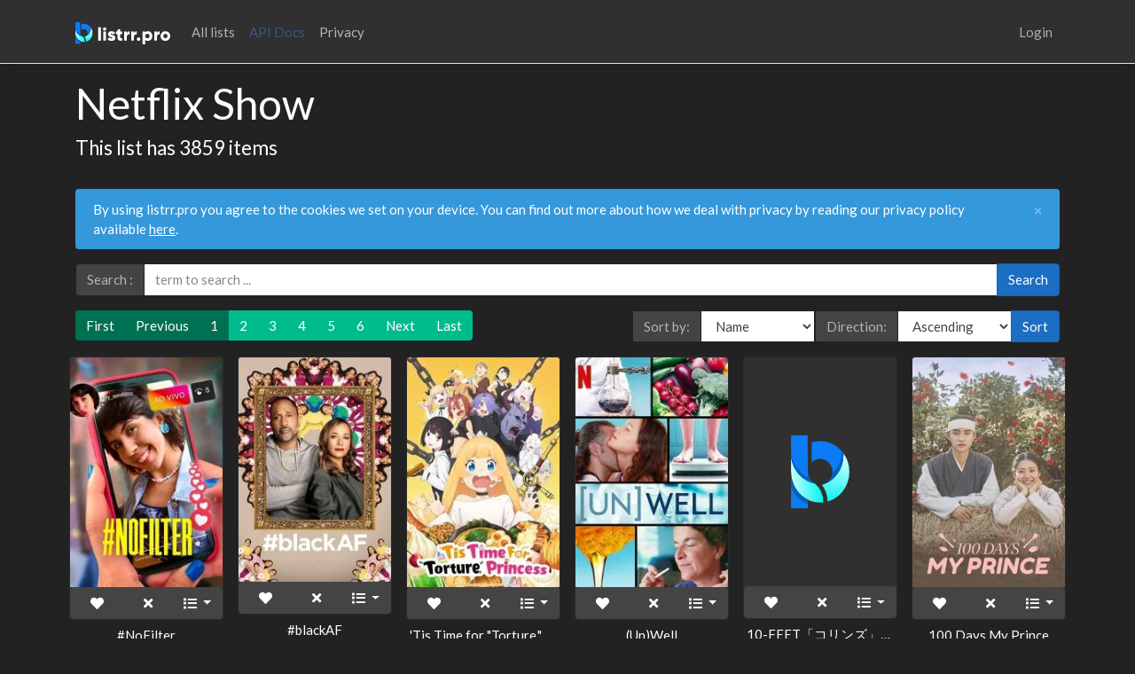

--- FILE ---
content_type: text/html; charset=utf-8
request_url: https://listrr.pro/Lists/ShowShowList/63a0b8e8f10938eb8688f1f0
body_size: 7359
content:

<!DOCTYPE html>
<html lang="en">
<head>
    <meta charset="utf-8" />
    <meta name="viewport" content="width=device-width, initial-scale=1.0" />

    <title>
Netflix Show - listrr.pro    </title>

    <link rel="stylesheet" href="/css/bootstrap.min.css" />
    <link rel="stylesheet" href="/css/select2.min.css" />
    <link rel="stylesheet" href="/css/fontawesome.min.css" />
    <link rel="stylesheet" href="/css/query-builder.default.min.css" />
    <link rel="stylesheet" href="/css/bootstrap-datepicker.min.css" />
    <link rel="stylesheet" href="/css/bootstrap-toggle.min.css" />
    <link rel="stylesheet" href="/css/site.css?v=arLRSELlAmw3Ah9DBcVSdf89Y1nFeRl9oHzoqhlL8js" />
</head>
<body>
    <header>
        <nav class="navbar navbar-expand-sm navbar-toggleable-sm navbar-dark bg-dark border-bottom box-shadow mb-3">
            <div class="container">
                <a class="navbar-brand" href="/">
                    <img src="/img/logo.svg" height="25" />
                </a>
                <button class="navbar-toggler" type="button" data-toggle="collapse" data-target=".navbar-collapse" aria-controls="navbarSupportedContent" aria-expanded="false" aria-label="Toggle navigation">
                    <span class="navbar-toggler-icon"></span>
                </button>
                <div class="navbar-collapse collapse d-sm-inline-flex flex-sm-row-reverse">

                    
<ul class="navbar-nav">
        <li class="nav-item">
            <a class="nav-link" href="/Identity/Account/Login">Login</a>
        </li>
</ul>

                    <ul class="navbar-nav flex-grow-1">

                        <li class="nav-item">
                            <a class="nav-link text-light" href="/Home/Lists">All lists</a>
                        </li>
                        
                        <li class="nav-item">
                            <a class="nav-link text-primary" href="/swagger/index.html">API Docs</a>
                        </li>
                        
                        <li class="nav-item">
                            <a class="nav-link text-light" href="https://docs.listrr.pro/privacy" target="_blank">Privacy</a>
                        </li>
                    </ul>

                </div>
            </div>
        </nav>
    </header>
    <div class="container">
        <main role="main" class="pb-3">

                <div class="page-header">
                    <h1>Netflix Show</h1>
                        <h4>This list has 3859 items</h4>
                </div>
                <hr />

                <div class="">
                    <strong></strong>
                    <p class="mb-0"></p>
                </div>

            
            

    <div id="cookieConsent" class="alert alert-info alert-dismissible fade show" role="alert">
        By using listrr.pro you agree to the cookies we set on your device. You can find out more about how we deal with privacy by reading our privacy policy available <a href="https://docs.listrr.pro/privacy" target="_blank">here</a>.
        <button type="button" class="accept-policy close" data-dismiss="alert" aria-label="Close" data-cookie-string=".AspNet.Consent=yes; expires=Mon, 25 Jan 2027 22:39:49 GMT; path=/; secure; samesite=none">
            <span aria-hidden="true">&times;</span>
        </button>
    </div>
    <script type="a12e26bb61d818cb32764e03-text/javascript">
        (function () {
            var button = document.querySelector("#cookieConsent button[data-cookie-string]");
            button.addEventListener("click", function (event) {
                document.cookie = button.dataset.cookieString;
            }, false);
        })();
    </script>


            



<div class="row">
    <div class="col-md-12 mb-3">
    <form method="get">
        <div class="input-group">
            <div class="input-group-prepend">
                <span class="input-group-text">Search :</span>
            </div>
            <input type="text" name="searchTerm" class="form-control" placeholder="term to search ..." value="">
            <div class="input-group-append" id="button-addon4">
                <button type="submit" class="btn btn-primary">Search</button>
            </div>
        </div>
    </form>
</div>

        
<div class="col-md-12">
    <div class="btn-toolbar justify-content-between" role="toolbar" aria-label="Toolbar with button groups">
            <nav aria-label="List content navigation">
                <ul class="pagination justify-content-center mb-0">
                    <li class="page-item disabled">
                        <a class="page-link" href="/Lists/ShowShowList/63a0b8e8f10938eb8688f1f0?page=1">First</a>
                    </li>
                    <li class="page-item disabled">
                        <a class="page-link" href="/Lists/ShowShowList/63a0b8e8f10938eb8688f1f0?page=0">Previous</a>
                    </li>


                    <li class="page-item disabled">
                        <a class="page-link" href="#">1</a>
                    </li>

                            <li class="page-item">
                                <a class="page-link" href="/Lists/ShowShowList/63a0b8e8f10938eb8688f1f0?page=2">2</a>
                            </li>
                            <li class="page-item">
                                <a class="page-link" href="/Lists/ShowShowList/63a0b8e8f10938eb8688f1f0?page=3">3</a>
                            </li>
                            <li class="page-item">
                                <a class="page-link" href="/Lists/ShowShowList/63a0b8e8f10938eb8688f1f0?page=4">4</a>
                            </li>
                            <li class="page-item">
                                <a class="page-link" href="/Lists/ShowShowList/63a0b8e8f10938eb8688f1f0?page=5">5</a>
                            </li>
                            <li class="page-item">
                                <a class="page-link" href="/Lists/ShowShowList/63a0b8e8f10938eb8688f1f0?page=6">6</a>
                            </li>
                    <li class="page-item ">
                        <a class="page-link" href="/Lists/ShowShowList/63a0b8e8f10938eb8688f1f0?page=2">Next</a>
                    </li>
                    <li class="page-item ">
                        <a class="page-link" href="/Lists/ShowShowList/63a0b8e8f10938eb8688f1f0?page=108">Last</a>
                    </li>
                </ul>
            </nav>
        <form method="get">
            <div class="input-group">

                <input hidden name="page" value="1"/>
                    <div class="input-group-prepend">
                        <div class="input-group-text">Sort by:</div>
                    </div>
                    <select name="sortBy" class="form-control">
                                <option value="Name">Name</option>
                                <option value="ReleaseDate">ReleaseDate</option>
                    </select>

                <div class="input-group-prepend">
                    <div class="input-group-text">Direction:</div>
                </div>
                <select name="sortByDirection" class="form-control">
                            <option value="Ascending">Ascending</option>
                            <option value="Descending">Descending</option>
                </select>
                <div class="input-group-append" id="button-addon4">
                    <button type="submit" class="btn btn-primary">Sort</button>
                </div>
            </div>
        </form>
    </div>
</div>
            <div class="col-6 col-md-2 col-sm-3 mt-3 pl-2 pr-2">
                <div class="card">
                    <img src="https://image.tmdb.org/t/p/w185/4G477taMWoqLFMRvZGncnMOTOzb.jpg" class="card-img-top" alt="MongoDB.Entities.FuzzyString">
                    <div class="btn-group" role="group">
                        <a data-listrr="favorite" data-listrr-type="show" data-list-id="63a0b8e8f10938eb8688f1f0" data-item-id="63d1657e66bd9801be72bf25" data-toggle="tooltip" data-placement="top" title="Add #NoFilter to your favorites" class="btn btn-secondary">
                            <i class="fas fa-heart"></i>
                        </a>
                        <a data-listrr="rlist" data-listrr-type="show" data-list-id="63a0b8e8f10938eb8688f1f0" data-item-id="63d1657e66bd9801be72bf25" data-toggle="tooltip" data-placement="top" title="Remove #NoFilter from your list" class="btn btn-secondary">
                            <i class="fas fa-times"></i>
                        </a>
                        <div class="btn-group" role="group">
                            <button type="button" class="btn btn-secondary dropdown-toggle" data-toggle="dropdown" aria-expanded="false">
                                <i class="fas fa-list"></i>
                            </button>
                            <div class="dropdown-menu">
                                    <a class="dropdown-item" href="https://imdb.com/title/tt26368084" target="_blank">IMDb: tt26368084</a>
                                    <a class="dropdown-item" href="https://www.themoviedb.org/tv/219067" target="_blank">TMDb: 219067</a>
                                    <a class="dropdown-item">TVDb: 429796</a>
                            </div>
                        </div>
                    </div>
                </div>
                <h6 class="card-title text-center overflow-hidden text-truncate pl-1 pr-1 mb-3 mt-2">#NoFilter</h6>
            </div>
            <div class="col-6 col-md-2 col-sm-3 mt-3 pl-2 pr-2">
                <div class="card">
                    <img src="https://image.tmdb.org/t/p/w185/rZsWeJzJbsb14IjNgTeBP3FEmvx.jpg" class="card-img-top" alt="MongoDB.Entities.FuzzyString">
                    <div class="btn-group" role="group">
                        <a data-listrr="favorite" data-listrr-type="show" data-list-id="63a0b8e8f10938eb8688f1f0" data-item-id="6355d28ea63d1a74b5b3af0d" data-toggle="tooltip" data-placement="top" title="Add #blackAF to your favorites" class="btn btn-secondary">
                            <i class="fas fa-heart"></i>
                        </a>
                        <a data-listrr="rlist" data-listrr-type="show" data-list-id="63a0b8e8f10938eb8688f1f0" data-item-id="6355d28ea63d1a74b5b3af0d" data-toggle="tooltip" data-placement="top" title="Remove #blackAF from your list" class="btn btn-secondary">
                            <i class="fas fa-times"></i>
                        </a>
                        <div class="btn-group" role="group">
                            <button type="button" class="btn btn-secondary dropdown-toggle" data-toggle="dropdown" aria-expanded="false">
                                <i class="fas fa-list"></i>
                            </button>
                            <div class="dropdown-menu">
                                    <a class="dropdown-item" href="https://imdb.com/title/tt10311562" target="_blank">IMDb: tt10311562</a>
                                    <a class="dropdown-item" href="https://www.themoviedb.org/tv/101200" target="_blank">TMDb: 101200</a>
                                    <a class="dropdown-item">TVDb: 378773</a>
                                    <a class="dropdown-item" href="https://instagram.com/blackafnetflix" target="_blank">Instagram: blackafnetflix</a>
                            </div>
                        </div>
                    </div>
                </div>
                <h6 class="card-title text-center overflow-hidden text-truncate pl-1 pr-1 mb-3 mt-2">#blackAF</h6>
            </div>
            <div class="col-6 col-md-2 col-sm-3 mt-3 pl-2 pr-2">
                <div class="card">
                    <img src="https://image.tmdb.org/t/p/w185/c5t7QsHxMqnv7Fi7TAaG3eB5Al3.jpg" class="card-img-top" alt="MongoDB.Entities.FuzzyString">
                    <div class="btn-group" role="group">
                        <a data-listrr="favorite" data-listrr-type="show" data-list-id="63a0b8e8f10938eb8688f1f0" data-item-id="6499b36e99a453bee9e1e61a" data-toggle="tooltip" data-placement="top" title="Add &#x27;Tis Time for &quot;Torture,&quot; Princess to your favorites" class="btn btn-secondary">
                            <i class="fas fa-heart"></i>
                        </a>
                        <a data-listrr="rlist" data-listrr-type="show" data-list-id="63a0b8e8f10938eb8688f1f0" data-item-id="6499b36e99a453bee9e1e61a" data-toggle="tooltip" data-placement="top" title="Remove &#x27;Tis Time for &quot;Torture,&quot; Princess from your list" class="btn btn-secondary">
                            <i class="fas fa-times"></i>
                        </a>
                        <div class="btn-group" role="group">
                            <button type="button" class="btn btn-secondary dropdown-toggle" data-toggle="dropdown" aria-expanded="false">
                                <i class="fas fa-list"></i>
                            </button>
                            <div class="dropdown-menu">
                                    <a class="dropdown-item" href="https://imdb.com/title/tt30643998" target="_blank">IMDb: tt30643998</a>
                                    <a class="dropdown-item" href="https://www.themoviedb.org/tv/229443" target="_blank">TMDb: 229443</a>
                                    <a class="dropdown-item">TVDb: 436603</a>
                                    <a class="dropdown-item" href="https://twitter.com/himesama_goumon" target="_blank">Twitter: himesama_goumon</a>
                            </div>
                        </div>
                    </div>
                </div>
                <h6 class="card-title text-center overflow-hidden text-truncate pl-1 pr-1 mb-3 mt-2">&#x27;Tis Time for &quot;Torture,&quot; Princess</h6>
            </div>
            <div class="col-6 col-md-2 col-sm-3 mt-3 pl-2 pr-2">
                <div class="card">
                    <img src="https://image.tmdb.org/t/p/w185/bC1CSudFJCvDm679fRtqdVHlDc3.jpg" class="card-img-top" alt="MongoDB.Entities.FuzzyString">
                    <div class="btn-group" role="group">
                        <a data-listrr="favorite" data-listrr-type="show" data-list-id="63a0b8e8f10938eb8688f1f0" data-item-id="6355d295a63d1a74b5b3bf3f" data-toggle="tooltip" data-placement="top" title="Add (Un)Well to your favorites" class="btn btn-secondary">
                            <i class="fas fa-heart"></i>
                        </a>
                        <a data-listrr="rlist" data-listrr-type="show" data-list-id="63a0b8e8f10938eb8688f1f0" data-item-id="6355d295a63d1a74b5b3bf3f" data-toggle="tooltip" data-placement="top" title="Remove (Un)Well from your list" class="btn btn-secondary">
                            <i class="fas fa-times"></i>
                        </a>
                        <div class="btn-group" role="group">
                            <button type="button" class="btn btn-secondary dropdown-toggle" data-toggle="dropdown" aria-expanded="false">
                                <i class="fas fa-list"></i>
                            </button>
                            <div class="dropdown-menu">
                                    <a class="dropdown-item" href="https://imdb.com/title/tt12759384" target="_blank">IMDb: tt12759384</a>
                                    <a class="dropdown-item" href="https://www.themoviedb.org/tv/106530" target="_blank">TMDb: 106530</a>
                                    <a class="dropdown-item">TVDb: 385803</a>
                            </div>
                        </div>
                    </div>
                </div>
                <h6 class="card-title text-center overflow-hidden text-truncate pl-1 pr-1 mb-3 mt-2">(Un)Well</h6>
            </div>
            <div class="col-6 col-md-2 col-sm-3 mt-3 pl-2 pr-2">
                <div class="card">
                    <img src="/img/NoPoster.png" class="card-img-top" alt="MongoDB.Entities.FuzzyString">
                    <div class="btn-group" role="group">
                        <a data-listrr="favorite" data-listrr-type="show" data-list-id="63a0b8e8f10938eb8688f1f0" data-item-id="63ba4e4966bd9801be2b05a9" data-toggle="tooltip" data-placement="top" title="Add 10-FEET&#x300C;&#x30B3;&#x30EA;&#x30F3;&#x30BA;&#x300D;SPECIAL to your favorites" class="btn btn-secondary">
                            <i class="fas fa-heart"></i>
                        </a>
                        <a data-listrr="rlist" data-listrr-type="show" data-list-id="63a0b8e8f10938eb8688f1f0" data-item-id="63ba4e4966bd9801be2b05a9" data-toggle="tooltip" data-placement="top" title="Remove 10-FEET&#x300C;&#x30B3;&#x30EA;&#x30F3;&#x30BA;&#x300D;SPECIAL from your list" class="btn btn-secondary">
                            <i class="fas fa-times"></i>
                        </a>
                        <div class="btn-group" role="group">
                            <button type="button" class="btn btn-secondary dropdown-toggle" data-toggle="dropdown" aria-expanded="false">
                                <i class="fas fa-list"></i>
                            </button>
                            <div class="dropdown-menu">
                                    <a class="dropdown-item" href="https://www.themoviedb.org/tv/217886" target="_blank">TMDb: 217886</a>
                            </div>
                        </div>
                    </div>
                </div>
                <h6 class="card-title text-center overflow-hidden text-truncate pl-1 pr-1 mb-3 mt-2">10-FEET&#x300C;&#x30B3;&#x30EA;&#x30F3;&#x30BA;&#x300D;SPECIAL</h6>
            </div>
            <div class="col-6 col-md-2 col-sm-3 mt-3 pl-2 pr-2">
                <div class="card">
                    <img src="https://image.tmdb.org/t/p/w185/5GoF6fZGqEycUqgcCNmBCN3OdWM.jpg" class="card-img-top" alt="MongoDB.Entities.FuzzyString">
                    <div class="btn-group" role="group">
                        <a data-listrr="favorite" data-listrr-type="show" data-list-id="63a0b8e8f10938eb8688f1f0" data-item-id="6355d277a63d1a74b5b37822" data-toggle="tooltip" data-placement="top" title="Add 100 Days My Prince to your favorites" class="btn btn-secondary">
                            <i class="fas fa-heart"></i>
                        </a>
                        <a data-listrr="rlist" data-listrr-type="show" data-list-id="63a0b8e8f10938eb8688f1f0" data-item-id="6355d277a63d1a74b5b37822" data-toggle="tooltip" data-placement="top" title="Remove 100 Days My Prince from your list" class="btn btn-secondary">
                            <i class="fas fa-times"></i>
                        </a>
                        <div class="btn-group" role="group">
                            <button type="button" class="btn btn-secondary dropdown-toggle" data-toggle="dropdown" aria-expanded="false">
                                <i class="fas fa-list"></i>
                            </button>
                            <div class="dropdown-menu">
                                    <a class="dropdown-item" href="https://imdb.com/title/tt8199972" target="_blank">IMDb: tt8199972</a>
                                    <a class="dropdown-item" href="https://www.themoviedb.org/tv/81821" target="_blank">TMDb: 81821</a>
                                    <a class="dropdown-item">TVDb: 344815</a>
                            </div>
                        </div>
                    </div>
                </div>
                <h6 class="card-title text-center overflow-hidden text-truncate pl-1 pr-1 mb-3 mt-2">100 Days My Prince</h6>
            </div>
            <div class="col-6 col-md-2 col-sm-3 mt-3 pl-2 pr-2">
                <div class="card">
                    <img src="https://image.tmdb.org/t/p/w185/ykN9uhnGdtjvx9Lk8bYvdprNQsC.jpg" class="card-img-top" alt="MongoDB.Entities.FuzzyString">
                    <div class="btn-group" role="group">
                        <a data-listrr="favorite" data-listrr-type="show" data-list-id="63a0b8e8f10938eb8688f1f0" data-item-id="6355d28da63d1a74b5b3ac73" data-toggle="tooltip" data-placement="top" title="Add 100 Humans: Life&#x27;s Questions. Answered. to your favorites" class="btn btn-secondary">
                            <i class="fas fa-heart"></i>
                        </a>
                        <a data-listrr="rlist" data-listrr-type="show" data-list-id="63a0b8e8f10938eb8688f1f0" data-item-id="6355d28da63d1a74b5b3ac73" data-toggle="tooltip" data-placement="top" title="Remove 100 Humans: Life&#x27;s Questions. Answered. from your list" class="btn btn-secondary">
                            <i class="fas fa-times"></i>
                        </a>
                        <div class="btn-group" role="group">
                            <button type="button" class="btn btn-secondary dropdown-toggle" data-toggle="dropdown" aria-expanded="false">
                                <i class="fas fa-list"></i>
                            </button>
                            <div class="dropdown-menu">
                                    <a class="dropdown-item" href="https://imdb.com/title/tt11823088" target="_blank">IMDb: tt11823088</a>
                                    <a class="dropdown-item" href="https://www.themoviedb.org/tv/100429" target="_blank">TMDb: 100429</a>
                                    <a class="dropdown-item">TVDb: 377732</a>
                            </div>
                        </div>
                    </div>
                </div>
                <h6 class="card-title text-center overflow-hidden text-truncate pl-1 pr-1 mb-3 mt-2">100 Humans: Life&#x27;s Questions. Answered.</h6>
            </div>
            <div class="col-6 col-md-2 col-sm-3 mt-3 pl-2 pr-2">
                <div class="card">
                    <img src="https://image.tmdb.org/t/p/w185/1fH41ccMKvgDTbbcCxWWH6fznah.jpg" class="card-img-top" alt="MongoDB.Entities.FuzzyString">
                    <div class="btn-group" role="group">
                        <a data-listrr="favorite" data-listrr-type="show" data-list-id="63a0b8e8f10938eb8688f1f0" data-item-id="6355d260a63d1a74b5b33dcb" data-toggle="tooltip" data-placement="top" title="Add 11.22.63 to your favorites" class="btn btn-secondary">
                            <i class="fas fa-heart"></i>
                        </a>
                        <a data-listrr="rlist" data-listrr-type="show" data-list-id="63a0b8e8f10938eb8688f1f0" data-item-id="6355d260a63d1a74b5b33dcb" data-toggle="tooltip" data-placement="top" title="Remove 11.22.63 from your list" class="btn btn-secondary">
                            <i class="fas fa-times"></i>
                        </a>
                        <div class="btn-group" role="group">
                            <button type="button" class="btn btn-secondary dropdown-toggle" data-toggle="dropdown" aria-expanded="false">
                                <i class="fas fa-list"></i>
                            </button>
                            <div class="dropdown-menu">
                                    <a class="dropdown-item" href="https://imdb.com/title/tt2879552" target="_blank">IMDb: tt2879552</a>
                                    <a class="dropdown-item" href="https://www.themoviedb.org/tv/64464" target="_blank">TMDb: 64464</a>
                                    <a class="dropdown-item">TVDb: 301824</a>
                                    <a class="dropdown-item">TV Rage: 45210</a>
                                    <a class="dropdown-item" href="https://facebook.com/112263OnHulu" target="_blank">Facebook: 112263OnHulu</a>
                                    <a class="dropdown-item" href="https://twitter.com/112263OnHulu" target="_blank">Twitter: 112263OnHulu</a>
                            </div>
                        </div>
                    </div>
                </div>
                <h6 class="card-title text-center overflow-hidden text-truncate pl-1 pr-1 mb-3 mt-2">11.22.63</h6>
            </div>
            <div class="col-6 col-md-2 col-sm-3 mt-3 pl-2 pr-2">
                <div class="card">
                    <img src="https://image.tmdb.org/t/p/w185/nel144y4dIOdFFid6twN5mAX9Yd.jpg" class="card-img-top" alt="MongoDB.Entities.FuzzyString">
                    <div class="btn-group" role="group">
                        <a data-listrr="favorite" data-listrr-type="show" data-list-id="63a0b8e8f10938eb8688f1f0" data-item-id="6355d263a63d1a74b5b345ad" data-toggle="tooltip" data-placement="top" title="Add 13 Reasons Why to your favorites" class="btn btn-secondary">
                            <i class="fas fa-heart"></i>
                        </a>
                        <a data-listrr="rlist" data-listrr-type="show" data-list-id="63a0b8e8f10938eb8688f1f0" data-item-id="6355d263a63d1a74b5b345ad" data-toggle="tooltip" data-placement="top" title="Remove 13 Reasons Why from your list" class="btn btn-secondary">
                            <i class="fas fa-times"></i>
                        </a>
                        <div class="btn-group" role="group">
                            <button type="button" class="btn btn-secondary dropdown-toggle" data-toggle="dropdown" aria-expanded="false">
                                <i class="fas fa-list"></i>
                            </button>
                            <div class="dropdown-menu">
                                    <a class="dropdown-item" href="https://imdb.com/title/tt1837492" target="_blank">IMDb: tt1837492</a>
                                    <a class="dropdown-item" href="https://www.themoviedb.org/tv/66788" target="_blank">TMDb: 66788</a>
                                    <a class="dropdown-item">TVDb: 323168</a>
                                    <a class="dropdown-item" href="https://facebook.com/13ReasonsWhy" target="_blank">Facebook: 13ReasonsWhy</a>
                                    <a class="dropdown-item" href="https://twitter.com/13ReasonsWhy" target="_blank">Twitter: 13ReasonsWhy</a>
                                    <a class="dropdown-item" href="https://instagram.com/13reasonswhy" target="_blank">Instagram: 13reasonswhy</a>
                            </div>
                        </div>
                    </div>
                </div>
                <h6 class="card-title text-center overflow-hidden text-truncate pl-1 pr-1 mb-3 mt-2">13 Reasons Why</h6>
            </div>
            <div class="col-6 col-md-2 col-sm-3 mt-3 pl-2 pr-2">
                <div class="card">
                    <img src="https://image.tmdb.org/t/p/w185/aauFzhjAGSemDpDBSmWDJpkeQiw.jpg" class="card-img-top" alt="MongoDB.Entities.FuzzyString">
                    <div class="btn-group" role="group">
                        <a data-listrr="favorite" data-listrr-type="show" data-list-id="63a0b8e8f10938eb8688f1f0" data-item-id="6355d274a63d1a74b5b36ec1" data-toggle="tooltip" data-placement="top" title="Add 13 Reasons Why: Beyond the Reasons to your favorites" class="btn btn-secondary">
                            <i class="fas fa-heart"></i>
                        </a>
                        <a data-listrr="rlist" data-listrr-type="show" data-list-id="63a0b8e8f10938eb8688f1f0" data-item-id="6355d274a63d1a74b5b36ec1" data-toggle="tooltip" data-placement="top" title="Remove 13 Reasons Why: Beyond the Reasons from your list" class="btn btn-secondary">
                            <i class="fas fa-times"></i>
                        </a>
                        <div class="btn-group" role="group">
                            <button type="button" class="btn btn-secondary dropdown-toggle" data-toggle="dropdown" aria-expanded="false">
                                <i class="fas fa-list"></i>
                            </button>
                            <div class="dropdown-menu">
                                    <a class="dropdown-item" href="https://imdb.com/title/tt8615966" target="_blank">IMDb: tt8615966</a>
                                    <a class="dropdown-item" href="https://www.themoviedb.org/tv/80865" target="_blank">TMDb: 80865</a>
                            </div>
                        </div>
                    </div>
                </div>
                <h6 class="card-title text-center overflow-hidden text-truncate pl-1 pr-1 mb-3 mt-2">13 Reasons Why: Beyond the Reasons</h6>
            </div>
            <div class="col-6 col-md-2 col-sm-3 mt-3 pl-2 pr-2">
                <div class="card">
                    <img src="https://image.tmdb.org/t/p/w185/sMPLjSZYJEeeXfxeKQ7Ct7SEYuV.jpg" class="card-img-top" alt="MongoDB.Entities.FuzzyString">
                    <div class="btn-group" role="group">
                        <a data-listrr="favorite" data-listrr-type="show" data-list-id="63a0b8e8f10938eb8688f1f0" data-item-id="651e88322b81faa427ed9f3d" data-toggle="tooltip" data-placement="top" title="Add 1670 to your favorites" class="btn btn-secondary">
                            <i class="fas fa-heart"></i>
                        </a>
                        <a data-listrr="rlist" data-listrr-type="show" data-list-id="63a0b8e8f10938eb8688f1f0" data-item-id="651e88322b81faa427ed9f3d" data-toggle="tooltip" data-placement="top" title="Remove 1670 from your list" class="btn btn-secondary">
                            <i class="fas fa-times"></i>
                        </a>
                        <div class="btn-group" role="group">
                            <button type="button" class="btn btn-secondary dropdown-toggle" data-toggle="dropdown" aria-expanded="false">
                                <i class="fas fa-list"></i>
                            </button>
                            <div class="dropdown-menu">
                                    <a class="dropdown-item" href="https://imdb.com/title/tt29420686" target="_blank">IMDb: tt29420686</a>
                                    <a class="dropdown-item" href="https://www.themoviedb.org/tv/236450" target="_blank">TMDb: 236450</a>
                                    <a class="dropdown-item">TVDb: 441363</a>
                            </div>
                        </div>
                    </div>
                </div>
                <h6 class="card-title text-center overflow-hidden text-truncate pl-1 pr-1 mb-3 mt-2">1670</h6>
            </div>
            <div class="col-6 col-md-2 col-sm-3 mt-3 pl-2 pr-2">
                <div class="card">
                    <img src="https://image.tmdb.org/t/p/w185/waLbm384SQDwLTCn6ttPqQS5kfV.jpg" class="card-img-top" alt="MongoDB.Entities.FuzzyString">
                    <div class="btn-group" role="group">
                        <a data-listrr="favorite" data-listrr-type="show" data-list-id="63a0b8e8f10938eb8688f1f0" data-item-id="6355d2a5a63d1a74b5b3e542" data-toggle="tooltip" data-placement="top" title="Add 1883 to your favorites" class="btn btn-secondary">
                            <i class="fas fa-heart"></i>
                        </a>
                        <a data-listrr="rlist" data-listrr-type="show" data-list-id="63a0b8e8f10938eb8688f1f0" data-item-id="6355d2a5a63d1a74b5b3e542" data-toggle="tooltip" data-placement="top" title="Remove 1883 from your list" class="btn btn-secondary">
                            <i class="fas fa-times"></i>
                        </a>
                        <div class="btn-group" role="group">
                            <button type="button" class="btn btn-secondary dropdown-toggle" data-toggle="dropdown" aria-expanded="false">
                                <i class="fas fa-list"></i>
                            </button>
                            <div class="dropdown-menu">
                                    <a class="dropdown-item" href="https://imdb.com/title/tt13991232" target="_blank">IMDb: tt13991232</a>
                                    <a class="dropdown-item" href="https://www.themoviedb.org/tv/118357" target="_blank">TMDb: 118357</a>
                                    <a class="dropdown-item">TVDb: 396390</a>
                                    <a class="dropdown-item">TV Rage: 0</a>
                            </div>
                        </div>
                    </div>
                </div>
                <h6 class="card-title text-center overflow-hidden text-truncate pl-1 pr-1 mb-3 mt-2">1883</h6>
            </div>
            <div class="col-6 col-md-2 col-sm-3 mt-3 pl-2 pr-2">
                <div class="card">
                    <img src="https://image.tmdb.org/t/p/w185/gZleGu1MQVBArH2dlpZ9CGi0hhy.jpg" class="card-img-top" alt="MongoDB.Entities.FuzzyString">
                    <div class="btn-group" role="group">
                        <a data-listrr="favorite" data-listrr-type="show" data-list-id="63a0b8e8f10938eb8688f1f0" data-item-id="6355d281a63d1a74b5b38e21" data-toggle="tooltip" data-placement="top" title="Add 1899 to your favorites" class="btn btn-secondary">
                            <i class="fas fa-heart"></i>
                        </a>
                        <a data-listrr="rlist" data-listrr-type="show" data-list-id="63a0b8e8f10938eb8688f1f0" data-item-id="6355d281a63d1a74b5b38e21" data-toggle="tooltip" data-placement="top" title="Remove 1899 from your list" class="btn btn-secondary">
                            <i class="fas fa-times"></i>
                        </a>
                        <div class="btn-group" role="group">
                            <button type="button" class="btn btn-secondary dropdown-toggle" data-toggle="dropdown" aria-expanded="false">
                                <i class="fas fa-list"></i>
                            </button>
                            <div class="dropdown-menu">
                                    <a class="dropdown-item" href="https://imdb.com/title/tt9319668" target="_blank">IMDb: tt9319668</a>
                                    <a class="dropdown-item" href="https://www.themoviedb.org/tv/90669" target="_blank">TMDb: 90669</a>
                                    <a class="dropdown-item">TVDb: 384429</a>
                                    <a class="dropdown-item" href="https://instagram.com/netflix1899" target="_blank">Instagram: netflix1899</a>
                            </div>
                        </div>
                    </div>
                </div>
                <h6 class="card-title text-center overflow-hidden text-truncate pl-1 pr-1 mb-3 mt-2">1899</h6>
            </div>
            <div class="col-6 col-md-2 col-sm-3 mt-3 pl-2 pr-2">
                <div class="card">
                    <img src="https://image.tmdb.org/t/p/w185/zgZRJZvZn5cpsWAB0zMUdad3iZd.jpg" class="card-img-top" alt="MongoDB.Entities.FuzzyString">
                    <div class="btn-group" role="group">
                        <a data-listrr="favorite" data-listrr-type="show" data-list-id="63a0b8e8f10938eb8688f1f0" data-item-id="6355d2c9a63d1a74b5b43b95" data-toggle="tooltip" data-placement="top" title="Add 1923 to your favorites" class="btn btn-secondary">
                            <i class="fas fa-heart"></i>
                        </a>
                        <a data-listrr="rlist" data-listrr-type="show" data-list-id="63a0b8e8f10938eb8688f1f0" data-item-id="6355d2c9a63d1a74b5b43b95" data-toggle="tooltip" data-placement="top" title="Remove 1923 from your list" class="btn btn-secondary">
                            <i class="fas fa-times"></i>
                        </a>
                        <div class="btn-group" role="group">
                            <button type="button" class="btn btn-secondary dropdown-toggle" data-toggle="dropdown" aria-expanded="false">
                                <i class="fas fa-list"></i>
                            </button>
                            <div class="dropdown-menu">
                                    <a class="dropdown-item" href="https://imdb.com/title/tt18335752" target="_blank">IMDb: tt18335752</a>
                                    <a class="dropdown-item" href="https://www.themoviedb.org/tv/157744" target="_blank">TMDb: 157744</a>
                                    <a class="dropdown-item">TVDb: 416491</a>
                                    <a class="dropdown-item" href="https://facebook.com/1923Official" target="_blank">Facebook: 1923Official</a>
                                    <a class="dropdown-item" href="https://twitter.com/1923official" target="_blank">Twitter: 1923official</a>
                                    <a class="dropdown-item" href="https://instagram.com/1923official" target="_blank">Instagram: 1923official</a>
                            </div>
                        </div>
                    </div>
                </div>
                <h6 class="card-title text-center overflow-hidden text-truncate pl-1 pr-1 mb-3 mt-2">1923</h6>
            </div>
            <div class="col-6 col-md-2 col-sm-3 mt-3 pl-2 pr-2">
                <div class="card">
                    <img src="https://image.tmdb.org/t/p/w185/nJ4H0738poMvVsx8PLcy9Qpg1Ey.jpg" class="card-img-top" alt="MongoDB.Entities.FuzzyString">
                    <div class="btn-group" role="group">
                        <a data-listrr="favorite" data-listrr-type="show" data-list-id="63a0b8e8f10938eb8688f1f0" data-item-id="6355d276a63d1a74b5b375be" data-toggle="tooltip" data-placement="top" title="Add 1983 to your favorites" class="btn btn-secondary">
                            <i class="fas fa-heart"></i>
                        </a>
                        <a data-listrr="rlist" data-listrr-type="show" data-list-id="63a0b8e8f10938eb8688f1f0" data-item-id="6355d276a63d1a74b5b375be" data-toggle="tooltip" data-placement="top" title="Remove 1983 from your list" class="btn btn-secondary">
                            <i class="fas fa-times"></i>
                        </a>
                        <div class="btn-group" role="group">
                            <button type="button" class="btn btn-secondary dropdown-toggle" data-toggle="dropdown" aria-expanded="false">
                                <i class="fas fa-list"></i>
                            </button>
                            <div class="dropdown-menu">
                                    <a class="dropdown-item" href="https://imdb.com/title/tt7371666" target="_blank">IMDb: tt7371666</a>
                                    <a class="dropdown-item" href="https://www.themoviedb.org/tv/82798" target="_blank">TMDb: 82798</a>
                                    <a class="dropdown-item">TVDb: 350796</a>
                                    <a class="dropdown-item" href="https://facebook.com/1983netflix" target="_blank">Facebook: 1983netflix</a>
                                    <a class="dropdown-item" href="https://instagram.com/1983netflix" target="_blank">Instagram: 1983netflix</a>
                            </div>
                        </div>
                    </div>
                </div>
                <h6 class="card-title text-center overflow-hidden text-truncate pl-1 pr-1 mb-3 mt-2">1983</h6>
            </div>
            <div class="col-6 col-md-2 col-sm-3 mt-3 pl-2 pr-2">
                <div class="card">
                    <img src="https://image.tmdb.org/t/p/w185/brg7JhfiUDZWsKCMLi7nQK4rAi3.jpg" class="card-img-top" alt="MongoDB.Entities.FuzzyString">
                    <div class="btn-group" role="group">
                        <a data-listrr="favorite" data-listrr-type="show" data-list-id="63a0b8e8f10938eb8688f1f0" data-item-id="644b7c10dfe9a3033df86597" data-toggle="tooltip" data-placement="top" title="Add 1992 to your favorites" class="btn btn-secondary">
                            <i class="fas fa-heart"></i>
                        </a>
                        <a data-listrr="rlist" data-listrr-type="show" data-list-id="63a0b8e8f10938eb8688f1f0" data-item-id="644b7c10dfe9a3033df86597" data-toggle="tooltip" data-placement="top" title="Remove 1992 from your list" class="btn btn-secondary">
                            <i class="fas fa-times"></i>
                        </a>
                        <div class="btn-group" role="group">
                            <button type="button" class="btn btn-secondary dropdown-toggle" data-toggle="dropdown" aria-expanded="false">
                                <i class="fas fa-list"></i>
                            </button>
                            <div class="dropdown-menu">
                                    <a class="dropdown-item" href="https://imdb.com/title/tt27787158" target="_blank">IMDb: tt27787158</a>
                                    <a class="dropdown-item" href="https://www.themoviedb.org/tv/225467" target="_blank">TMDb: 225467</a>
                                    <a class="dropdown-item">TVDb: 436946</a>
                            </div>
                        </div>
                    </div>
                </div>
                <h6 class="card-title text-center overflow-hidden text-truncate pl-1 pr-1 mb-3 mt-2">1992</h6>
            </div>
            <div class="col-6 col-md-2 col-sm-3 mt-3 pl-2 pr-2">
                <div class="card">
                    <img src="https://image.tmdb.org/t/p/w185/7KpDhsB022jHF0rwlWnhwMgt3DZ.jpg" class="card-img-top" alt="MongoDB.Entities.FuzzyString">
                    <div class="btn-group" role="group">
                        <a data-listrr="favorite" data-listrr-type="show" data-list-id="63a0b8e8f10938eb8688f1f0" data-item-id="6355d27fa63d1a74b5b38a7c" data-toggle="tooltip" data-placement="top" title="Add 1994 to your favorites" class="btn btn-secondary">
                            <i class="fas fa-heart"></i>
                        </a>
                        <a data-listrr="rlist" data-listrr-type="show" data-list-id="63a0b8e8f10938eb8688f1f0" data-item-id="6355d27fa63d1a74b5b38a7c" data-toggle="tooltip" data-placement="top" title="Remove 1994 from your list" class="btn btn-secondary">
                            <i class="fas fa-times"></i>
                        </a>
                        <div class="btn-group" role="group">
                            <button type="button" class="btn btn-secondary dropdown-toggle" data-toggle="dropdown" aria-expanded="false">
                                <i class="fas fa-list"></i>
                            </button>
                            <div class="dropdown-menu">
                                    <a class="dropdown-item" href="https://imdb.com/title/tt10243640" target="_blank">IMDb: tt10243640</a>
                                    <a class="dropdown-item" href="https://www.themoviedb.org/tv/89505" target="_blank">TMDb: 89505</a>
                                    <a class="dropdown-item">TVDb: 363115</a>
                            </div>
                        </div>
                    </div>
                </div>
                <h6 class="card-title text-center overflow-hidden text-truncate pl-1 pr-1 mb-3 mt-2">1994</h6>
            </div>
            <div class="col-6 col-md-2 col-sm-3 mt-3 pl-2 pr-2">
                <div class="card">
                    <img src="https://image.tmdb.org/t/p/w185/wW1SDEoZ6pDfnSkVQuXwOo8ICep.jpg" class="card-img-top" alt="MongoDB.Entities.FuzzyString">
                    <div class="btn-group" role="group">
                        <a data-listrr="favorite" data-listrr-type="show" data-list-id="63a0b8e8f10938eb8688f1f0" data-item-id="6355d23ea63d1a74b5b2e9b7" data-toggle="tooltip" data-placement="top" title="Add 2 Broke Girls to your favorites" class="btn btn-secondary">
                            <i class="fas fa-heart"></i>
                        </a>
                        <a data-listrr="rlist" data-listrr-type="show" data-list-id="63a0b8e8f10938eb8688f1f0" data-item-id="6355d23ea63d1a74b5b2e9b7" data-toggle="tooltip" data-placement="top" title="Remove 2 Broke Girls from your list" class="btn btn-secondary">
                            <i class="fas fa-times"></i>
                        </a>
                        <div class="btn-group" role="group">
                            <button type="button" class="btn btn-secondary dropdown-toggle" data-toggle="dropdown" aria-expanded="false">
                                <i class="fas fa-list"></i>
                            </button>
                            <div class="dropdown-menu">
                                    <a class="dropdown-item" href="https://imdb.com/title/tt1845307" target="_blank">IMDb: tt1845307</a>
                                    <a class="dropdown-item" href="https://www.themoviedb.org/tv/39340" target="_blank">TMDb: 39340</a>
                                    <a class="dropdown-item">TVDb: 248741</a>
                                    <a class="dropdown-item">TV Rage: 28416</a>
                                    <a class="dropdown-item" href="https://facebook.com/2BrokeGirls" target="_blank">Facebook: 2BrokeGirls</a>
                                    <a class="dropdown-item" href="https://twitter.com/2BrokeGirls" target="_blank">Twitter: 2BrokeGirls</a>
                                    <a class="dropdown-item" href="https://instagram.com/2brokegirls" target="_blank">Instagram: 2brokegirls</a>
                            </div>
                        </div>
                    </div>
                </div>
                <h6 class="card-title text-center overflow-hidden text-truncate pl-1 pr-1 mb-3 mt-2">2 Broke Girls</h6>
            </div>
            <div class="col-6 col-md-2 col-sm-3 mt-3 pl-2 pr-2">
                <div class="card">
                    <img src="https://image.tmdb.org/t/p/w185/clrEz6ad3cFEae5q08iWsbnhhCW.jpg" class="card-img-top" alt="MongoDB.Entities.FuzzyString">
                    <div class="btn-group" role="group">
                        <a data-listrr="favorite" data-listrr-type="show" data-list-id="63a0b8e8f10938eb8688f1f0" data-item-id="6393c44e55f3a51284ff4a4d" data-toggle="tooltip" data-placement="top" title="Add 2.5 Dimensional Seduction to your favorites" class="btn btn-secondary">
                            <i class="fas fa-heart"></i>
                        </a>
                        <a data-listrr="rlist" data-listrr-type="show" data-list-id="63a0b8e8f10938eb8688f1f0" data-item-id="6393c44e55f3a51284ff4a4d" data-toggle="tooltip" data-placement="top" title="Remove 2.5 Dimensional Seduction from your list" class="btn btn-secondary">
                            <i class="fas fa-times"></i>
                        </a>
                        <div class="btn-group" role="group">
                            <button type="button" class="btn btn-secondary dropdown-toggle" data-toggle="dropdown" aria-expanded="false">
                                <i class="fas fa-list"></i>
                            </button>
                            <div class="dropdown-menu">
                                    <a class="dropdown-item" href="https://imdb.com/title/tt31141567" target="_blank">IMDb: tt31141567</a>
                                    <a class="dropdown-item" href="https://www.themoviedb.org/tv/216074" target="_blank">TMDb: 216074</a>
                                    <a class="dropdown-item">TVDb: 428168</a>
                                    <a class="dropdown-item" href="https://twitter.com/ririsa_official" target="_blank">Twitter: ririsa_official</a>
                            </div>
                        </div>
                    </div>
                </div>
                <h6 class="card-title text-center overflow-hidden text-truncate pl-1 pr-1 mb-3 mt-2">2.5 Dimensional Seduction</h6>
            </div>
            <div class="col-6 col-md-2 col-sm-3 mt-3 pl-2 pr-2">
                <div class="card">
                    <img src="https://image.tmdb.org/t/p/w185/AqcHMbvN4lkYUXKNalOxOFe025K.jpg" class="card-img-top" alt="MongoDB.Entities.FuzzyString">
                    <div class="btn-group" role="group">
                        <a data-listrr="favorite" data-listrr-type="show" data-list-id="63a0b8e8f10938eb8688f1f0" data-item-id="6355d2dea63d1a74b5b47077" data-toggle="tooltip" data-placement="top" title="Add 28 Days Haunted to your favorites" class="btn btn-secondary">
                            <i class="fas fa-heart"></i>
                        </a>
                        <a data-listrr="rlist" data-listrr-type="show" data-list-id="63a0b8e8f10938eb8688f1f0" data-item-id="6355d2dea63d1a74b5b47077" data-toggle="tooltip" data-placement="top" title="Remove 28 Days Haunted from your list" class="btn btn-secondary">
                            <i class="fas fa-times"></i>
                        </a>
                        <div class="btn-group" role="group">
                            <button type="button" class="btn btn-secondary dropdown-toggle" data-toggle="dropdown" aria-expanded="false">
                                <i class="fas fa-list"></i>
                            </button>
                            <div class="dropdown-menu">
                                    <a class="dropdown-item" href="https://imdb.com/title/tt22227040" target="_blank">IMDb: tt22227040</a>
                                    <a class="dropdown-item" href="https://www.themoviedb.org/tv/210922" target="_blank">TMDb: 210922</a>
                                    <a class="dropdown-item">TVDb: 425144</a>
                            </div>
                        </div>
                    </div>
                </div>
                <h6 class="card-title text-center overflow-hidden text-truncate pl-1 pr-1 mb-3 mt-2">28 Days Haunted</h6>
            </div>
            <div class="col-6 col-md-2 col-sm-3 mt-3 pl-2 pr-2">
                <div class="card">
                    <img src="https://image.tmdb.org/t/p/w185/ykZ7hlShkdRQaL2aiieXdEMmrLb.jpg" class="card-img-top" alt="MongoDB.Entities.FuzzyString">
                    <div class="btn-group" role="group">
                        <a data-listrr="favorite" data-listrr-type="show" data-list-id="63a0b8e8f10938eb8688f1f0" data-item-id="6355d298a63d1a74b5b3c792" data-toggle="tooltip" data-placement="top" title="Add 3 Body Problem to your favorites" class="btn btn-secondary">
                            <i class="fas fa-heart"></i>
                        </a>
                        <a data-listrr="rlist" data-listrr-type="show" data-list-id="63a0b8e8f10938eb8688f1f0" data-item-id="6355d298a63d1a74b5b3c792" data-toggle="tooltip" data-placement="top" title="Remove 3 Body Problem from your list" class="btn btn-secondary">
                            <i class="fas fa-times"></i>
                        </a>
                        <div class="btn-group" role="group">
                            <button type="button" class="btn btn-secondary dropdown-toggle" data-toggle="dropdown" aria-expanded="false">
                                <i class="fas fa-list"></i>
                            </button>
                            <div class="dropdown-menu">
                                    <a class="dropdown-item" href="https://imdb.com/title/tt13016388" target="_blank">IMDb: tt13016388</a>
                                    <a class="dropdown-item" href="https://www.themoviedb.org/tv/108545" target="_blank">TMDb: 108545</a>
                                    <a class="dropdown-item">TVDb: 411959</a>
                                    <a class="dropdown-item" href="https://twitter.com/3body" target="_blank">Twitter: 3body</a>
                                    <a class="dropdown-item" href="https://instagram.com/3bodyproblem" target="_blank">Instagram: 3bodyproblem</a>
                            </div>
                        </div>
                    </div>
                </div>
                <h6 class="card-title text-center overflow-hidden text-truncate pl-1 pr-1 mb-3 mt-2">3 Body Problem</h6>
            </div>
            <div class="col-6 col-md-2 col-sm-3 mt-3 pl-2 pr-2">
                <div class="card">
                    <img src="https://image.tmdb.org/t/p/w185/qkVKGBpxAAHNBNIsOqUgmtedVPn.jpg" class="card-img-top" alt="MongoDB.Entities.FuzzyString">
                    <div class="btn-group" role="group">
                        <a data-listrr="favorite" data-listrr-type="show" data-list-id="63a0b8e8f10938eb8688f1f0" data-item-id="655cbcd767c1a4c5fa2b6398" data-toggle="tooltip" data-placement="top" title="Add 3 Palavrinhas to your favorites" class="btn btn-secondary">
                            <i class="fas fa-heart"></i>
                        </a>
                        <a data-listrr="rlist" data-listrr-type="show" data-list-id="63a0b8e8f10938eb8688f1f0" data-item-id="655cbcd767c1a4c5fa2b6398" data-toggle="tooltip" data-placement="top" title="Remove 3 Palavrinhas from your list" class="btn btn-secondary">
                            <i class="fas fa-times"></i>
                        </a>
                        <div class="btn-group" role="group">
                            <button type="button" class="btn btn-secondary dropdown-toggle" data-toggle="dropdown" aria-expanded="false">
                                <i class="fas fa-list"></i>
                            </button>
                            <div class="dropdown-menu">
                                    <a class="dropdown-item" href="https://www.themoviedb.org/tv/240022" target="_blank">TMDb: 240022</a>
                            </div>
                        </div>
                    </div>
                </div>
                <h6 class="card-title text-center overflow-hidden text-truncate pl-1 pr-1 mb-3 mt-2">3 Palavrinhas</h6>
            </div>
            <div class="col-6 col-md-2 col-sm-3 mt-3 pl-2 pr-2">
                <div class="card">
                    <img src="https://image.tmdb.org/t/p/w185/nTlUknVIHXC3Hhygy4z7UWi415b.jpg" class="card-img-top" alt="MongoDB.Entities.FuzzyString">
                    <div class="btn-group" role="group">
                        <a data-listrr="favorite" data-listrr-type="show" data-list-id="63a0b8e8f10938eb8688f1f0" data-item-id="690919f85309fc33b0f6fe8a" data-toggle="tooltip" data-placement="top" title="Add 3 Palavrinhas Mini to your favorites" class="btn btn-secondary">
                            <i class="fas fa-heart"></i>
                        </a>
                        <a data-listrr="rlist" data-listrr-type="show" data-list-id="63a0b8e8f10938eb8688f1f0" data-item-id="690919f85309fc33b0f6fe8a" data-toggle="tooltip" data-placement="top" title="Remove 3 Palavrinhas Mini from your list" class="btn btn-secondary">
                            <i class="fas fa-times"></i>
                        </a>
                        <div class="btn-group" role="group">
                            <button type="button" class="btn btn-secondary dropdown-toggle" data-toggle="dropdown" aria-expanded="false">
                                <i class="fas fa-list"></i>
                            </button>
                            <div class="dropdown-menu">
                                    <a class="dropdown-item" href="https://www.themoviedb.org/tv/304808" target="_blank">TMDb: 304808</a>
                            </div>
                        </div>
                    </div>
                </div>
                <h6 class="card-title text-center overflow-hidden text-truncate pl-1 pr-1 mb-3 mt-2">3 Palavrinhas Mini</h6>
            </div>
            <div class="col-6 col-md-2 col-sm-3 mt-3 pl-2 pr-2">
                <div class="card">
                    <img src="https://image.tmdb.org/t/p/w185/uLBJSLuAQ8UqLIKZVWG3uNEXwjt.jpg" class="card-img-top" alt="MongoDB.Entities.FuzzyString">
                    <div class="btn-group" role="group">
                        <a data-listrr="favorite" data-listrr-type="show" data-list-id="63a0b8e8f10938eb8688f1f0" data-item-id="6355d265a63d1a74b5b349f3" data-toggle="tooltip" data-placement="top" title="Add 3% to your favorites" class="btn btn-secondary">
                            <i class="fas fa-heart"></i>
                        </a>
                        <a data-listrr="rlist" data-listrr-type="show" data-list-id="63a0b8e8f10938eb8688f1f0" data-item-id="6355d265a63d1a74b5b349f3" data-toggle="tooltip" data-placement="top" title="Remove 3% from your list" class="btn btn-secondary">
                            <i class="fas fa-times"></i>
                        </a>
                        <div class="btn-group" role="group">
                            <button type="button" class="btn btn-secondary dropdown-toggle" data-toggle="dropdown" aria-expanded="false">
                                <i class="fas fa-list"></i>
                            </button>
                            <div class="dropdown-menu">
                                    <a class="dropdown-item" href="https://imdb.com/title/tt4922804" target="_blank">IMDb: tt4922804</a>
                                    <a class="dropdown-item" href="https://www.themoviedb.org/tv/68467" target="_blank">TMDb: 68467</a>
                                    <a class="dropdown-item">TVDb: 250749</a>
                                    <a class="dropdown-item" href="https://facebook.com/3porcento" target="_blank">Facebook: 3porcento</a>
                                    <a class="dropdown-item" href="https://twitter.com/netflix3percent" target="_blank">Twitter: netflix3percent</a>
                                    <a class="dropdown-item" href="https://instagram.com/3porcento" target="_blank">Instagram: 3porcento</a>
                            </div>
                        </div>
                    </div>
                </div>
                <h6 class="card-title text-center overflow-hidden text-truncate pl-1 pr-1 mb-3 mt-2">3%</h6>
            </div>
            <div class="col-6 col-md-2 col-sm-3 mt-3 pl-2 pr-2">
                <div class="card">
                    <img src="https://image.tmdb.org/t/p/w185/eWoplw8QJhSGDnhyYCrs9OugdTj.jpg" class="card-img-top" alt="MongoDB.Entities.FuzzyString">
                    <div class="btn-group" role="group">
                        <a data-listrr="favorite" data-listrr-type="show" data-list-id="63a0b8e8f10938eb8688f1f0" data-item-id="6355d278a63d1a74b5b379fb" data-toggle="tooltip" data-placement="top" title="Add 3Below: Tales of Arcadia to your favorites" class="btn btn-secondary">
                            <i class="fas fa-heart"></i>
                        </a>
                        <a data-listrr="rlist" data-listrr-type="show" data-list-id="63a0b8e8f10938eb8688f1f0" data-item-id="6355d278a63d1a74b5b379fb" data-toggle="tooltip" data-placement="top" title="Remove 3Below: Tales of Arcadia from your list" class="btn btn-secondary">
                            <i class="fas fa-times"></i>
                        </a>
                        <div class="btn-group" role="group">
                            <button type="button" class="btn btn-secondary dropdown-toggle" data-toggle="dropdown" aria-expanded="false">
                                <i class="fas fa-list"></i>
                            </button>
                            <div class="dropdown-menu">
                                    <a class="dropdown-item" href="https://imdb.com/title/tt7736544" target="_blank">IMDb: tt7736544</a>
                                    <a class="dropdown-item" href="https://www.themoviedb.org/tv/84154" target="_blank">TMDb: 84154</a>
                                    <a class="dropdown-item">TVDb: 347512</a>
                            </div>
                        </div>
                    </div>
                </div>
                <h6 class="card-title text-center overflow-hidden text-truncate pl-1 pr-1 mb-3 mt-2">3Below: Tales of Arcadia</h6>
            </div>
            <div class="col-6 col-md-2 col-sm-3 mt-3 pl-2 pr-2">
                <div class="card">
                    <img src="https://image.tmdb.org/t/p/w185/jVObyxtNxuPbG5czuKvm7pW56EV.jpg" class="card-img-top" alt="MongoDB.Entities.FuzzyString">
                    <div class="btn-group" role="group">
                        <a data-listrr="favorite" data-listrr-type="show" data-list-id="63a0b8e8f10938eb8688f1f0" data-item-id="6355d268a63d1a74b5b3539f" data-toggle="tooltip" data-placement="top" title="Add 4 Blocks to your favorites" class="btn btn-secondary">
                            <i class="fas fa-heart"></i>
                        </a>
                        <a data-listrr="rlist" data-listrr-type="show" data-list-id="63a0b8e8f10938eb8688f1f0" data-item-id="6355d268a63d1a74b5b3539f" data-toggle="tooltip" data-placement="top" title="Remove 4 Blocks from your list" class="btn btn-secondary">
                            <i class="fas fa-times"></i>
                        </a>
                        <div class="btn-group" role="group">
                            <button type="button" class="btn btn-secondary dropdown-toggle" data-toggle="dropdown" aria-expanded="false">
                                <i class="fas fa-list"></i>
                            </button>
                            <div class="dropdown-menu">
                                    <a class="dropdown-item" href="https://imdb.com/title/tt5754602" target="_blank">IMDb: tt5754602</a>
                                    <a class="dropdown-item" href="https://www.themoviedb.org/tv/71641" target="_blank">TMDb: 71641</a>
                                    <a class="dropdown-item">TVDb: 324080</a>
                            </div>
                        </div>
                    </div>
                </div>
                <h6 class="card-title text-center overflow-hidden text-truncate pl-1 pr-1 mb-3 mt-2">4 Blocks</h6>
            </div>
            <div class="col-6 col-md-2 col-sm-3 mt-3 pl-2 pr-2">
                <div class="card">
                    <img src="https://image.tmdb.org/t/p/w185/sO6DNZlNX2IkIJyWZs9e2wYYElc.jpg" class="card-img-top" alt="MongoDB.Entities.FuzzyString">
                    <div class="btn-group" role="group">
                        <a data-listrr="favorite" data-listrr-type="show" data-list-id="63a0b8e8f10938eb8688f1f0" data-item-id="6355d2cfa63d1a74b5b44935" data-toggle="tooltip" data-placement="top" title="Add 42 Days of Darkness to your favorites" class="btn btn-secondary">
                            <i class="fas fa-heart"></i>
                        </a>
                        <a data-listrr="rlist" data-listrr-type="show" data-list-id="63a0b8e8f10938eb8688f1f0" data-item-id="6355d2cfa63d1a74b5b44935" data-toggle="tooltip" data-placement="top" title="Remove 42 Days of Darkness from your list" class="btn btn-secondary">
                            <i class="fas fa-times"></i>
                        </a>
                        <div class="btn-group" role="group">
                            <button type="button" class="btn btn-secondary dropdown-toggle" data-toggle="dropdown" aria-expanded="false">
                                <i class="fas fa-list"></i>
                            </button>
                            <div class="dropdown-menu">
                                    <a class="dropdown-item" href="https://imdb.com/title/tt15090462" target="_blank">IMDb: tt15090462</a>
                                    <a class="dropdown-item" href="https://www.themoviedb.org/tv/197190" target="_blank">TMDb: 197190</a>
                                    <a class="dropdown-item">TVDb: 418730</a>
                            </div>
                        </div>
                    </div>
                </div>
                <h6 class="card-title text-center overflow-hidden text-truncate pl-1 pr-1 mb-3 mt-2">42 Days of Darkness</h6>
            </div>
            <div class="col-6 col-md-2 col-sm-3 mt-3 pl-2 pr-2">
                <div class="card">
                    <img src="https://image.tmdb.org/t/p/w185/pHZcekriNgOd3WhqvHxyZ2cAl36.jpg" class="card-img-top" alt="MongoDB.Entities.FuzzyString">
                    <div class="btn-group" role="group">
                        <a data-listrr="favorite" data-listrr-type="show" data-list-id="63a0b8e8f10938eb8688f1f0" data-item-id="6909a6935309fc33b01cedf5" data-toggle="tooltip" data-placement="top" title="Add 50 Seconds: The Fernando B&#xE1;ez Sosa Case to your favorites" class="btn btn-secondary">
                            <i class="fas fa-heart"></i>
                        </a>
                        <a data-listrr="rlist" data-listrr-type="show" data-list-id="63a0b8e8f10938eb8688f1f0" data-item-id="6909a6935309fc33b01cedf5" data-toggle="tooltip" data-placement="top" title="Remove 50 Seconds: The Fernando B&#xE1;ez Sosa Case from your list" class="btn btn-secondary">
                            <i class="fas fa-times"></i>
                        </a>
                        <div class="btn-group" role="group">
                            <button type="button" class="btn btn-secondary dropdown-toggle" data-toggle="dropdown" aria-expanded="false">
                                <i class="fas fa-list"></i>
                            </button>
                            <div class="dropdown-menu">
                                    <a class="dropdown-item" href="https://imdb.com/title/tt38808290" target="_blank">IMDb: tt38808290</a>
                                    <a class="dropdown-item" href="https://www.themoviedb.org/tv/304849" target="_blank">TMDb: 304849</a>
                            </div>
                        </div>
                    </div>
                </div>
                <h6 class="card-title text-center overflow-hidden text-truncate pl-1 pr-1 mb-3 mt-2">50 Seconds: The Fernando B&#xE1;ez Sosa Case</h6>
            </div>
            <div class="col-6 col-md-2 col-sm-3 mt-3 pl-2 pr-2">
                <div class="card">
                    <img src="https://image.tmdb.org/t/p/w185/bTEfmPiaDpsDu5oZKNSrhnF2ci5.jpg" class="card-img-top" alt="MongoDB.Entities.FuzzyString">
                    <div class="btn-group" role="group">
                        <a data-listrr="favorite" data-listrr-type="show" data-list-id="63a0b8e8f10938eb8688f1f0" data-item-id="6355d28ba63d1a74b5b3a6da" data-toggle="tooltip" data-placement="top" title="Add 61st Street to your favorites" class="btn btn-secondary">
                            <i class="fas fa-heart"></i>
                        </a>
                        <a data-listrr="rlist" data-listrr-type="show" data-list-id="63a0b8e8f10938eb8688f1f0" data-item-id="6355d28ba63d1a74b5b3a6da" data-toggle="tooltip" data-placement="top" title="Remove 61st Street from your list" class="btn btn-secondary">
                            <i class="fas fa-times"></i>
                        </a>
                        <div class="btn-group" role="group">
                            <button type="button" class="btn btn-secondary dropdown-toggle" data-toggle="dropdown" aria-expanded="false">
                                <i class="fas fa-list"></i>
                            </button>
                            <div class="dropdown-menu">
                                    <a class="dropdown-item" href="https://imdb.com/title/tt9810248" target="_blank">IMDb: tt9810248</a>
                                    <a class="dropdown-item" href="https://www.themoviedb.org/tv/98657" target="_blank">TMDb: 98657</a>
                                    <a class="dropdown-item">TVDb: 372178</a>
                            </div>
                        </div>
                    </div>
                </div>
                <h6 class="card-title text-center overflow-hidden text-truncate pl-1 pr-1 mb-3 mt-2">61st Street</h6>
            </div>
            <div class="col-6 col-md-2 col-sm-3 mt-3 pl-2 pr-2">
                <div class="card">
                    <img src="https://image.tmdb.org/t/p/w185/3k4J5hO9Z3w60F8ZEQvdnS7DEbh.jpg" class="card-img-top" alt="MongoDB.Entities.FuzzyString">
                    <div class="btn-group" role="group">
                        <a data-listrr="favorite" data-listrr-type="show" data-list-id="63a0b8e8f10938eb8688f1f0" data-item-id="64c156ee59dc862ab61ba089" data-toggle="tooltip" data-placement="top" title="Add 6ixtynin9 the Series to your favorites" class="btn btn-secondary">
                            <i class="fas fa-heart"></i>
                        </a>
                        <a data-listrr="rlist" data-listrr-type="show" data-list-id="63a0b8e8f10938eb8688f1f0" data-item-id="64c156ee59dc862ab61ba089" data-toggle="tooltip" data-placement="top" title="Remove 6ixtynin9 the Series from your list" class="btn btn-secondary">
                            <i class="fas fa-times"></i>
                        </a>
                        <div class="btn-group" role="group">
                            <button type="button" class="btn btn-secondary dropdown-toggle" data-toggle="dropdown" aria-expanded="false">
                                <i class="fas fa-list"></i>
                            </button>
                            <div class="dropdown-menu">
                                    <a class="dropdown-item" href="https://imdb.com/title/tt28623191" target="_blank">IMDb: tt28623191</a>
                                    <a class="dropdown-item" href="https://www.themoviedb.org/tv/231380" target="_blank">TMDb: 231380</a>
                                    <a class="dropdown-item">TVDb: 438170</a>
                            </div>
                        </div>
                    </div>
                </div>
                <h6 class="card-title text-center overflow-hidden text-truncate pl-1 pr-1 mb-3 mt-2">6ixtynin9 the Series</h6>
            </div>
            <div class="col-6 col-md-2 col-sm-3 mt-3 pl-2 pr-2">
                <div class="card">
                    <img src="https://image.tmdb.org/t/p/w185/voK3P84shtv4Nqaz4qzozcndgDR.jpg" class="card-img-top" alt="MongoDB.Entities.FuzzyString">
                    <div class="btn-group" role="group">
                        <a data-listrr="favorite" data-listrr-type="show" data-list-id="63a0b8e8f10938eb8688f1f0" data-item-id="64c81b7359dc862ab66ceec8" data-toggle="tooltip" data-placement="top" title="Add 7 Bears to your favorites" class="btn btn-secondary">
                            <i class="fas fa-heart"></i>
                        </a>
                        <a data-listrr="rlist" data-listrr-type="show" data-list-id="63a0b8e8f10938eb8688f1f0" data-item-id="64c81b7359dc862ab66ceec8" data-toggle="tooltip" data-placement="top" title="Remove 7 Bears from your list" class="btn btn-secondary">
                            <i class="fas fa-times"></i>
                        </a>
                        <div class="btn-group" role="group">
                            <button type="button" class="btn btn-secondary dropdown-toggle" data-toggle="dropdown" aria-expanded="false">
                                <i class="fas fa-list"></i>
                            </button>
                            <div class="dropdown-menu">
                                    <a class="dropdown-item" href="https://imdb.com/title/tt20917852" target="_blank">IMDb: tt20917852</a>
                                    <a class="dropdown-item" href="https://www.themoviedb.org/tv/231728" target="_blank">TMDb: 231728</a>
                                    <a class="dropdown-item">TVDb: 462946</a>
                            </div>
                        </div>
                    </div>
                </div>
                <h6 class="card-title text-center overflow-hidden text-truncate pl-1 pr-1 mb-3 mt-2">7 Bears</h6>
            </div>
            <div class="col-6 col-md-2 col-sm-3 mt-3 pl-2 pr-2">
                <div class="card">
                    <img src="https://image.tmdb.org/t/p/w185/qaOCo51dpaLP2olD7ihKJbmviO1.jpg" class="card-img-top" alt="MongoDB.Entities.FuzzyString">
                    <div class="btn-group" role="group">
                        <a data-listrr="favorite" data-listrr-type="show" data-list-id="63a0b8e8f10938eb8688f1f0" data-item-id="6355d27aa63d1a74b5b37cef" data-toggle="tooltip" data-placement="top" title="Add 7 Days Out to your favorites" class="btn btn-secondary">
                            <i class="fas fa-heart"></i>
                        </a>
                        <a data-listrr="rlist" data-listrr-type="show" data-list-id="63a0b8e8f10938eb8688f1f0" data-item-id="6355d27aa63d1a74b5b37cef" data-toggle="tooltip" data-placement="top" title="Remove 7 Days Out from your list" class="btn btn-secondary">
                            <i class="fas fa-times"></i>
                        </a>
                        <div class="btn-group" role="group">
                            <button type="button" class="btn btn-secondary dropdown-toggle" data-toggle="dropdown" aria-expanded="false">
                                <i class="fas fa-list"></i>
                            </button>
                            <div class="dropdown-menu">
                                    <a class="dropdown-item" href="https://imdb.com/title/tt9315990" target="_blank">IMDb: tt9315990</a>
                                    <a class="dropdown-item" href="https://www.themoviedb.org/tv/85159" target="_blank">TMDb: 85159</a>
                                    <a class="dropdown-item">TVDb: 356586</a>
                            </div>
                        </div>
                    </div>
                </div>
                <h6 class="card-title text-center overflow-hidden text-truncate pl-1 pr-1 mb-3 mt-2">7 Days Out</h6>
            </div>
            <div class="col-6 col-md-2 col-sm-3 mt-3 pl-2 pr-2">
                <div class="card">
                    <img src="https://image.tmdb.org/t/p/w185/cpEWS8KTYnm60v3qieutLKC9Enx.jpg" class="card-img-top" alt="MongoDB.Entities.FuzzyString">
                    <div class="btn-group" role="group">
                        <a data-listrr="favorite" data-listrr-type="show" data-list-id="63a0b8e8f10938eb8688f1f0" data-item-id="6355d275a63d1a74b5b37135" data-toggle="tooltip" data-placement="top" title="Add 72 Dangerous Animals: Asia to your favorites" class="btn btn-secondary">
                            <i class="fas fa-heart"></i>
                        </a>
                        <a data-listrr="rlist" data-listrr-type="show" data-list-id="63a0b8e8f10938eb8688f1f0" data-item-id="6355d275a63d1a74b5b37135" data-toggle="tooltip" data-placement="top" title="Remove 72 Dangerous Animals: Asia from your list" class="btn btn-secondary">
                            <i class="fas fa-times"></i>
                        </a>
                        <div class="btn-group" role="group">
                            <button type="button" class="btn btn-secondary dropdown-toggle" data-toggle="dropdown" aria-expanded="false">
                                <i class="fas fa-list"></i>
                            </button>
                            <div class="dropdown-menu">
                                    <a class="dropdown-item" href="https://imdb.com/title/tt8728268" target="_blank">IMDb: tt8728268</a>
                                    <a class="dropdown-item" href="https://www.themoviedb.org/tv/81520" target="_blank">TMDb: 81520</a>
                                    <a class="dropdown-item">TVDb: 351315</a>
                            </div>
                        </div>
                    </div>
                </div>
                <h6 class="card-title text-center overflow-hidden text-truncate pl-1 pr-1 mb-3 mt-2">72 Dangerous Animals: Asia</h6>
            </div>
            <div class="col-6 col-md-2 col-sm-3 mt-3 pl-2 pr-2">
                <div class="card">
                    <img src="https://image.tmdb.org/t/p/w185/xL1pkGfR2NzJhj7NJS6ZZMGARBx.jpg" class="card-img-top" alt="MongoDB.Entities.FuzzyString">
                    <div class="btn-group" role="group">
                        <a data-listrr="favorite" data-listrr-type="show" data-list-id="63a0b8e8f10938eb8688f1f0" data-item-id="6355d26ea63d1a74b5b3625c" data-toggle="tooltip" data-placement="top" title="Add 72 Dangerous Animals: Latin America to your favorites" class="btn btn-secondary">
                            <i class="fas fa-heart"></i>
                        </a>
                        <a data-listrr="rlist" data-listrr-type="show" data-list-id="63a0b8e8f10938eb8688f1f0" data-item-id="6355d26ea63d1a74b5b3625c" data-toggle="tooltip" data-placement="top" title="Remove 72 Dangerous Animals: Latin America from your list" class="btn btn-secondary">
                            <i class="fas fa-times"></i>
                        </a>
                        <div class="btn-group" role="group">
                            <button type="button" class="btn btn-secondary dropdown-toggle" data-toggle="dropdown" aria-expanded="false">
                                <i class="fas fa-list"></i>
                            </button>
                            <div class="dropdown-menu">
                                    <a class="dropdown-item" href="https://imdb.com/title/tt7909708" target="_blank">IMDb: tt7909708</a>
                                    <a class="dropdown-item" href="https://www.themoviedb.org/tv/76453" target="_blank">TMDb: 76453</a>
                                    <a class="dropdown-item">TVDb: 339632</a>
                            </div>
                        </div>
                    </div>
                </div>
                <h6 class="card-title text-center overflow-hidden text-truncate pl-1 pr-1 mb-3 mt-2">72 Dangerous Animals: Latin America</h6>
            </div>
            <div class="col-6 col-md-2 col-sm-3 mt-3 pl-2 pr-2">
                <div class="card">
                    <img src="https://image.tmdb.org/t/p/w185/eeGRd3ENc9vetozwDDMhl9S7l3G.jpg" class="card-img-top" alt="MongoDB.Entities.FuzzyString">
                    <div class="btn-group" role="group">
                        <a data-listrr="favorite" data-listrr-type="show" data-list-id="63a0b8e8f10938eb8688f1f0" data-item-id="6355d27aa63d1a74b5b37edb" data-toggle="tooltip" data-placement="top" title="Add 7SEEDS to your favorites" class="btn btn-secondary">
                            <i class="fas fa-heart"></i>
                        </a>
                        <a data-listrr="rlist" data-listrr-type="show" data-list-id="63a0b8e8f10938eb8688f1f0" data-item-id="6355d27aa63d1a74b5b37edb" data-toggle="tooltip" data-placement="top" title="Remove 7SEEDS from your list" class="btn btn-secondary">
                            <i class="fas fa-times"></i>
                        </a>
                        <div class="btn-group" role="group">
                            <button type="button" class="btn btn-secondary dropdown-toggle" data-toggle="dropdown" aria-expanded="false">
                                <i class="fas fa-list"></i>
                            </button>
                            <div class="dropdown-menu">
                                    <a class="dropdown-item" href="https://imdb.com/title/tt9348718" target="_blank">IMDb: tt9348718</a>
                                    <a class="dropdown-item" href="https://www.themoviedb.org/tv/85940" target="_blank">TMDb: 85940</a>
                                    <a class="dropdown-item">TVDb: 356032</a>
                                    <a class="dropdown-item" href="https://twitter.com/7SEEDS_anime" target="_blank">Twitter: 7SEEDS_anime</a>
                            </div>
                        </div>
                    </div>
                </div>
                <h6 class="card-title text-center overflow-hidden text-truncate pl-1 pr-1 mb-3 mt-2">7SEEDS</h6>
            </div>
            <div class="col-6 col-md-2 col-sm-3 mt-3 pl-2 pr-2">
                <div class="card">
                    <img src="https://image.tmdb.org/t/p/w185/5k7bkqolsaJVCj321gLkuikk2Ax.jpg" class="card-img-top" alt="MongoDB.Entities.FuzzyString">
                    <div class="btn-group" role="group">
                        <a data-listrr="favorite" data-listrr-type="show" data-list-id="63a0b8e8f10938eb8688f1f0" data-item-id="64e0faf57508c42708b1801d" data-toggle="tooltip" data-placement="top" title="Add 7th Time Loop: The Villainess Enjoys a Carefree Life Married to Her Worst Enemy! to your favorites" class="btn btn-secondary">
                            <i class="fas fa-heart"></i>
                        </a>
                        <a data-listrr="rlist" data-listrr-type="show" data-list-id="63a0b8e8f10938eb8688f1f0" data-item-id="64e0faf57508c42708b1801d" data-toggle="tooltip" data-placement="top" title="Remove 7th Time Loop: The Villainess Enjoys a Carefree Life Married to Her Worst Enemy! from your list" class="btn btn-secondary">
                            <i class="fas fa-times"></i>
                        </a>
                        <div class="btn-group" role="group">
                            <button type="button" class="btn btn-secondary dropdown-toggle" data-toggle="dropdown" aria-expanded="false">
                                <i class="fas fa-list"></i>
                            </button>
                            <div class="dropdown-menu">
                                    <a class="dropdown-item" href="https://imdb.com/title/tt28685624" target="_blank">IMDb: tt28685624</a>
                                    <a class="dropdown-item" href="https://www.themoviedb.org/tv/232926" target="_blank">TMDb: 232926</a>
                                    <a class="dropdown-item">TVDb: 435005</a>
                                    <a class="dropdown-item" href="https://twitter.com/7th_timeloop" target="_blank">Twitter: 7th_timeloop</a>
                                    <a class="dropdown-item" href="https://instagram.com/7th_timeloop" target="_blank">Instagram: 7th_timeloop</a>
                            </div>
                        </div>
                    </div>
                </div>
                <h6 class="card-title text-center overflow-hidden text-truncate pl-1 pr-1 mb-3 mt-2">7th Time Loop: The Villainess Enjoys a Carefree Life Married to Her Worst Enemy!</h6>
            </div>
        
<div class="col-md-12">
    <div class="btn-toolbar justify-content-between" role="toolbar" aria-label="Toolbar with button groups">
            <nav aria-label="List content navigation">
                <ul class="pagination justify-content-center mb-0">
                    <li class="page-item disabled">
                        <a class="page-link" href="/Lists/ShowShowList/63a0b8e8f10938eb8688f1f0?page=1">First</a>
                    </li>
                    <li class="page-item disabled">
                        <a class="page-link" href="/Lists/ShowShowList/63a0b8e8f10938eb8688f1f0?page=0">Previous</a>
                    </li>


                    <li class="page-item disabled">
                        <a class="page-link" href="#">1</a>
                    </li>

                            <li class="page-item">
                                <a class="page-link" href="/Lists/ShowShowList/63a0b8e8f10938eb8688f1f0?page=2">2</a>
                            </li>
                            <li class="page-item">
                                <a class="page-link" href="/Lists/ShowShowList/63a0b8e8f10938eb8688f1f0?page=3">3</a>
                            </li>
                            <li class="page-item">
                                <a class="page-link" href="/Lists/ShowShowList/63a0b8e8f10938eb8688f1f0?page=4">4</a>
                            </li>
                            <li class="page-item">
                                <a class="page-link" href="/Lists/ShowShowList/63a0b8e8f10938eb8688f1f0?page=5">5</a>
                            </li>
                            <li class="page-item">
                                <a class="page-link" href="/Lists/ShowShowList/63a0b8e8f10938eb8688f1f0?page=6">6</a>
                            </li>
                    <li class="page-item ">
                        <a class="page-link" href="/Lists/ShowShowList/63a0b8e8f10938eb8688f1f0?page=2">Next</a>
                    </li>
                    <li class="page-item ">
                        <a class="page-link" href="/Lists/ShowShowList/63a0b8e8f10938eb8688f1f0?page=108">Last</a>
                    </li>
                </ul>
            </nav>
        <form method="get">
            <div class="input-group">

                <input hidden name="page" value="1"/>
                    <div class="input-group-prepend">
                        <div class="input-group-text">Sort by:</div>
                    </div>
                    <select name="sortBy" class="form-control">
                                <option value="Name">Name</option>
                                <option value="ReleaseDate">ReleaseDate</option>
                    </select>

                <div class="input-group-prepend">
                    <div class="input-group-text">Direction:</div>
                </div>
                <select name="sortByDirection" class="form-control">
                            <option value="Ascending">Ascending</option>
                            <option value="Descending">Descending</option>
                </select>
                <div class="input-group-append" id="button-addon4">
                    <button type="submit" class="btn btn-primary">Sort</button>
                </div>
            </div>
        </form>
    </div>
</div>
</div>
            
        </main>
    </div>

    <footer class="border-top footer text-muted">
        <div class="container">
            &copy; 2018 - 2026 | <a href="https://listrr.pro">listrr.pro</a> v.2023.11.14.2215 | <a href="https://docs.listrr.pro">Documentation</a> | <a href="https://discord.gg/6PQseA7" target="_blank">Discord</a> | <a href="https://github.com/sponsors/TheUltimateC0der" target="_blank">Donate</a> | <a href="https://github.com/TheUltimateC0der/Listrr" target="_blank">GitHub</a> | Theme: <a href="https://bootswatch.com/darkly/" target="_blank">Darkly</a>
        </div>
    </footer>

    <div class="position-fixed bottom-0 right-0 p-3" style="z-index: 5; right: 0; bottom: 0;">
        <div id="copyToast" class="toast hide" role="alert" aria-live="assertive" aria-atomic="true" data-delay="2000">
            <div class="toast-header">
                <strong id="copyToastContent" class="mr-auto"></strong>
                <button type="button" class="ml-2 mb-1 close" data-dismiss="toast" aria-label="Close">
                    <span aria-hidden="true">&times;</span>
                </button>
            </div>
        </div>
    </div>

    <script src="/lib/jquery/dist/jquery.min.js?v=FgpCb_KJQlLNfOu91ta32o_NMZxltwRo8QtmkMRdAu8" type="a12e26bb61d818cb32764e03-text/javascript"></script>
    <script src="/js/popper.min.js?v=M33dHRCzE94smO90zxcvjdhOjrYrqY6ythPYyMu1h5g" type="a12e26bb61d818cb32764e03-text/javascript"></script>
    <script src="/js/bootstrap.min.js?v=h7eH5nZPNLVh95Hwn1zNhYvWsNugr7gwisOmHuoJqfM" type="a12e26bb61d818cb32764e03-text/javascript"></script>
    <script src="/js/interact.min.js?v=2BbIXyqYm057fhgQweBjb1u7E1tcb6OfzDJ2kHSgqV0" type="a12e26bb61d818cb32764e03-text/javascript"></script>
    <script src="/js/select2.min.js?v=wfVTTtJ2oeqlexBsfa3MmUoB77wDNRPqT1Q1WA2MMn4" type="a12e26bb61d818cb32764e03-text/javascript"></script>
    <script src="/js/bootstrap-datepicker.min.js?v=bqVeqGdJ7h_lYPq6xrPv_YGzMEb6dNxlfiTUHSgRCp8" type="a12e26bb61d818cb32764e03-text/javascript"></script>
    <script src="/js/bootstrap-toggle.min.js?v=7A3N3bSDGMNVsyNdz6tbdzZUhY4pu96rGzTKpryExMc" type="a12e26bb61d818cb32764e03-text/javascript"></script>
    <script src="/js/query-builder.standalone.min.js?v=a9MfvEqXKrCue-eYXAazZndt6SyAWmSWnP62S46qT00" type="a12e26bb61d818cb32764e03-text/javascript"></script>
    <script src="/js/site.min.js?v=LsPxVpfxbz6W8s0OolKorPLhqNARirfylNayQZL-_hk" type="a12e26bb61d818cb32764e03-text/javascript"></script>
    

    
<script src="/cdn-cgi/scripts/7d0fa10a/cloudflare-static/rocket-loader.min.js" data-cf-settings="a12e26bb61d818cb32764e03-|49" defer></script><script defer src="https://static.cloudflareinsights.com/beacon.min.js/vcd15cbe7772f49c399c6a5babf22c1241717689176015" integrity="sha512-ZpsOmlRQV6y907TI0dKBHq9Md29nnaEIPlkf84rnaERnq6zvWvPUqr2ft8M1aS28oN72PdrCzSjY4U6VaAw1EQ==" data-cf-beacon='{"version":"2024.11.0","token":"e7926e2075f44a2089a52e120093a4c9","r":1,"server_timing":{"name":{"cfCacheStatus":true,"cfEdge":true,"cfExtPri":true,"cfL4":true,"cfOrigin":true,"cfSpeedBrain":true},"location_startswith":null}}' crossorigin="anonymous"></script>
</body>
</html>